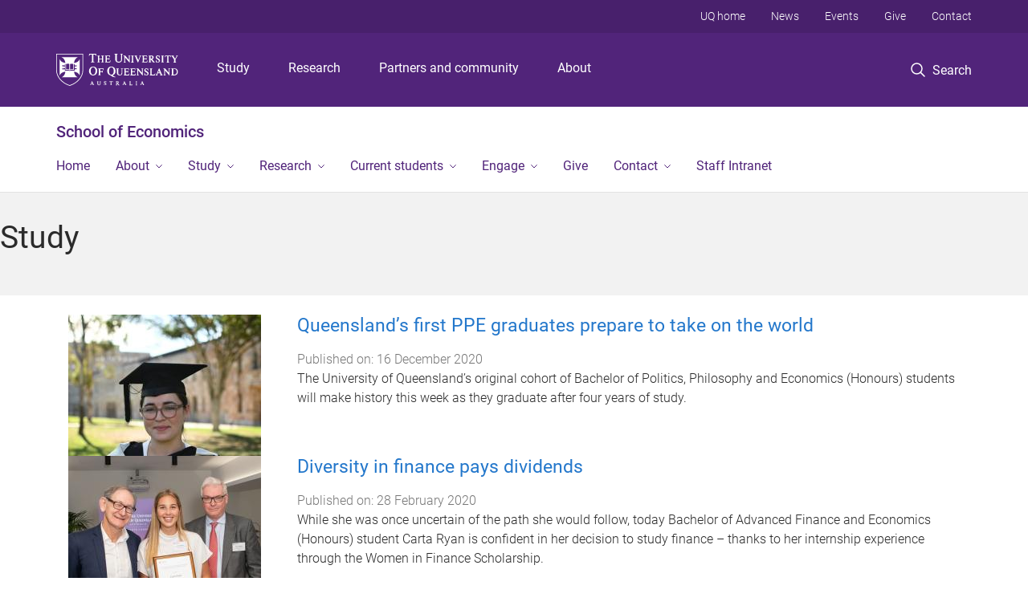

--- FILE ---
content_type: text/html; charset=utf-8
request_url: https://economics.uq.edu.au/organisation/topic/study
body_size: 11357
content:
<!DOCTYPE html>
<!--[if lt IE 7]> <html class="lt-ie9 lt-ie8 lt-ie7" lang="en" dir="ltr"> <![endif]-->
<!--[if IE 7]> <html class="lte-ie7 lt-ie9 lt-ie8" lang="en" dir="ltr"> <![endif]-->
<!--[if IE 8]> <html class="lte-ie8 lt-ie9" lang="en" dir="ltr"> <![endif]-->
<!--[if lte IE 9]> <html class="lte-ie9" lang="en" dir="ltr"> <![endif]-->
<!--[if gt IE 9]><!--> <html xmlns="http://www.w3.org/1999/xhtml" lang="en" dir="ltr"> <!--<![endif]-->
<head>
  <meta http-equiv="Content-Type" content="text/html; charset=utf-8" />
<link rel="alternate" type="application/rss+xml" title="RSS - Study" href="https://economics.uq.edu.au/taxonomy/term/23/feed" />
<link rel="shortcut icon" href="https://economics.uq.edu.au/sites/all/themes/custom/uq_standard/favicon.ico" type="image/vnd.microsoft.icon" />
<meta name="viewport" content="width=device-width,initial-scale=1" />
<link rel="apple-touch-icon" href="https://static.uq.net.au/v4/logos/corporate/uq-apple-touch-icon.png" type="image/png" />
<meta name="generator" content="Drupal 7 (https://www.drupal.org)" />
<link rel="canonical" href="https://economics.uq.edu.au/organisation/topic/study" />
<link rel="shortlink" href="https://economics.uq.edu.au/taxonomy/term/23" />
<meta property="og:title" content="Study" />
<meta name="msvalidate.01" content="1D347AB66A45715B5302E84A9FACA1F6" />
  <title>Study - School of Economics - University of Queensland</title>
  <style type="text/css" media="all">
@import url("https://economics.uq.edu.au/sites/all/modules/contrib/field_hidden/field_hidden.css?t0lx1d");
@import url("https://economics.uq.edu.au/sites/all/modules/custom/uq_components/core/uq_snippets/uq_snippets.css?t0lx1d");
@import url("https://economics.uq.edu.au/modules/user/user.css?t0lx1d");
@import url("https://economics.uq.edu.au/sites/all/modules/contrib/video_filter/video_filter.css?t0lx1d");
@import url("https://economics.uq.edu.au/sites/all/modules/custom/uq_components/components/uq_panel_feature/css/style.css?t0lx1d");
@import url("https://economics.uq.edu.au/sites/all/modules/contrib/ckeditor_image2/ckeditor_image2.theme.css?t0lx1d");
</style>
<style type="text/css" media="all">
@import url("https://economics.uq.edu.au/sites/all/modules/contrib/panels/css/panels.css?t0lx1d");
@import url("https://economics.uq.edu.au/sites/all/modules/contrib/taxonomy_access/taxonomy_access.css?t0lx1d");
@import url("https://economics.uq.edu.au/modules/taxonomy/taxonomy.css?t0lx1d");
</style>
<link type="text/css" rel="stylesheet" href="https://static.uq.net.au/v6/fonts/Roboto/roboto.css" media="all" />
<link type="text/css" rel="stylesheet" href="https://static.uq.net.au/latest/css/uqds_uq-standard.css?t0lx1d" media="all" />
<style type="text/css" media="all">
@import url("https://economics.uq.edu.au/sites/all/themes/custom/uq_standard/css/styles.css?t0lx1d");
</style>
<style type="text/css" media="print">
@import url("https://economics.uq.edu.au/sites/all/themes/custom/uq_standard/css/print.css?t0lx1d");
</style>
  <!--[if lt IE 9]>
  <script src="/sites/all/themes/custom/uq_standard/bower_components/html5shiv/dist/html5shiv.min.js"></script>
  <script src="/sites/all/themes/custom/uq_standard/bower_components/respond/dest/respond.min.js"></script>
  <![endif]-->
  <script type="text/javascript">
<!--//--><![CDATA[//><!--
(function(i,s,o,g,r,a,m){i["GoogleAnalyticsObject"]=r;i[r]=i[r]||function(){(i[r].q=i[r].q||[]).push(arguments)},i[r].l=1*new Date();a=s.createElement(o),m=s.getElementsByTagName(o)[0];a.async=1;a.src=g;m.parentNode.insertBefore(a,m)})(window,document,"script","https://www.google-analytics.com/analytics.js","ga");ga("create", "UA-1590516-1", {"cookieDomain":"auto"});ga("require", "linkid", "linkid.js");ga("set", "anonymizeIp", true);ga("send", "pageview");
//--><!]]>
</script>
</head>
<body class="html not-front not-logged-in no-sidebars page-taxonomy page-taxonomy-term page-taxonomy-term- page-taxonomy-term-23" >
  <div class="skip-link">
    <a href="#main-menu" tabindex="1" class="skip-link__link element-invisible element-focusable">Skip to menu</a>
    <a href="#main-content" class="skip-link__link element-invisible element-focusable">Skip to content</a>
    <a href="#site-footer" class="skip-link__link element-invisible element-focusable">Skip to footer</a>
  </div>
    <div class="region region-page-top">
    <noscript aria-hidden="true"><iframe src="https://www.googletagmanager.com/ns.html?id=GTM-NC7M38Q"
 height="0" width="0" style="display:none;visibility:hidden"></iframe></noscript>
  </div>
  
  

<header class="uq-header" data-gtm-category="Header">
  <div class="uq-header__container">
    <div class="uq-header__menu-toggle">
      <button type="button" class="nav-primary__toggle nav-primary__menu-toggle slide-menu__control"
        data-target="global-mobile-nav" data-action="toggle">Menu
      </button>
    </div>
    <div class="uq-header__logo">
      <a class="logo--large" href="https://www.uq.edu.au/">
        <img alt="The University of Queensland"
          src="https://static.uq.net.au/v11/logos/corporate/uq-logo--reversed.svg">
      </a>
    </div>
    <div class="uq-header__nav-primary" data-gtm-category="Primary header">
      <nav class="uq-header__nav-primary-container" aria-label="primary navigation">
        <ul class="uq-header__nav-primary-list">
                    <li class="uq-header__nav-primary-item"><a
              class="uq-header__nav-primary-link"
              href="https://study.uq.edu.au/"
              data-gtm-label="Study">Study</a>
            
          </li>
                    <li class="uq-header__nav-primary-item"><a
              class="uq-header__nav-primary-link"
              href="https://research.uq.edu.au/"
              data-gtm-label="Research">Research</a>
            
          </li>
                    <li class="uq-header__nav-primary-item"><a
              class="uq-header__nav-primary-link"
              href="https://partners-community.uq.edu.au"
              data-gtm-label="Partners and community">Partners and community</a>
            
          </li>
                    <li class="uq-header__nav-primary-item"><a
              class="uq-header__nav-primary-link"
              href="https://about.uq.edu.au/"
              data-gtm-label="About">About</a>
            
          </li>
                  </ul>
      </nav>
    </div>
    <div class="uq-header__search-toggle" data-gtm-category="Search">
      <button class="nav-primary__toggle nav-primary__search-toggle" data-gtm-action="Toggle">
        <div class="search-toggle__label">Search</div>
      </button>
    </div>
  </div>

  <!-- Mobile only navigation -->
  <nav class="slide-menu global-mobile-nav" id="global-mobile-nav" aria-label="primary navigation mobile">
    <div class="uq-site-header__title-container">
      <div class="uq-site-header__title-container__left">
        <a href="/" class="uq-site-header__title">School of Economics</a>
      </div>
    </div>
    <ul>
      <!-- site specific navigation -->
              <li data-gtm-category="Main navigation">
          <a href="/" class="slide-menu__control"
            data-gtm-category="UQ Header"
            data-gtm-label="Home"
            aria-haspopup="true"
            aria-expanded="false"
            >
            Home          </a>
                    </li>
              <li data-gtm-category="Main navigation">
          <a href="/about" class="slide-menu__control"
            data-gtm-category="UQ Header"
            data-gtm-label="About"
            aria-haspopup="true"
            aria-expanded="false"
            >
            About          </a>
                          <ul>
                                                <li class='first__overview'>
                  <a href="/about" class="global-mobile-nav__audience-link slide-menu__control"
                      data-gtm-category="UQ Header"
                      data-gtm-label="About"
                      >
                      About                    </a>
                  </li>
                                                                              <li>
                        <a
                          href="/about/advisory-board"
                          data-gtm-label="UQ School of Economics Advisory Board > UQ School of Economics Advisory Board"
                        >
                          UQ School of Economics Advisory Board                        </a>
                      </li>
                                                                              <li>
                        <a
                          href="/our-people"
                          data-gtm-label="Our people > Our people"
                        >
                          Our people                        </a>
                      </li>
                                                                              <li>
                        <a
                          href="/about/news"
                          data-gtm-label="News > News"
                        >
                          News                        </a>
                      </li>
                                                                              <li>
                        <a
                          href="/about/events"
                          data-gtm-label="Events > Events"
                        >
                          Events                        </a>
                      </li>
                                                                              <li>
                        <a
                          href="/about/seminars"
                          data-gtm-label="Seminars > Seminars"
                        >
                          Seminars                        </a>
                      </li>
                                                                              <li>
                        <a
                          href="/about/visiting"
                          data-gtm-label="Visiting > Visiting"
                        >
                          Visiting                        </a>
                      </li>
                                                                              <li>
                        <a
                          href="/about/awards-and-achievements"
                          data-gtm-label="Awards and achievements > Awards and achievements"
                        >
                          Awards and achievements                        </a>
                      </li>
                                                                                                                          </ul>
                    </li>
              <li data-gtm-category="Main navigation">
          <a href="/study" class="slide-menu__control"
            data-gtm-category="UQ Header"
            data-gtm-label="Study"
            aria-haspopup="true"
            aria-expanded="false"
            >
            Study          </a>
                          <ul>
                                                <li class='first__overview'>
                  <a href="/study" class="global-mobile-nav__audience-link slide-menu__control"
                      data-gtm-category="UQ Header"
                      data-gtm-label="Study"
                      >
                      Study                    </a>
                  </li>
                                                                              <li>
                        <a
                          href="/study/undergraduate-programs"
                          data-gtm-label="Undergraduate > Undergraduate"
                        >
                          Undergraduate                        </a>
                      </li>
                                                                              <li>
                        <a
                          href="/study/honours-program-0"
                          data-gtm-label="Honours > Honours"
                        >
                          Honours                        </a>
                      </li>
                                                                              <li>
                        <a
                          href="/study/postgraduate"
                          data-gtm-label="Postgraduate guide > Postgraduate guide"
                        >
                          Postgraduate guide                        </a>
                      </li>
                                                                              <li>
                        <a
                          href="/study/phd"
                          data-gtm-label="PhDs and research master's degrees > PhDs and research master's degrees"
                        >
                          PhDs and research master's degrees                        </a>
                      </li>
                                                                              <li>
                        <a
                          href="/study/economics-scholarships-prizes"
                          data-gtm-label="Scholarships and prizes > Scholarships and prizes"
                        >
                          Scholarships and prizes                        </a>
                      </li>
                                                                              <li>
                        <a
                          href="/study/indigenous"
                          data-gtm-label="For Indigenous students > For Indigenous students"
                        >
                          For Indigenous students                        </a>
                      </li>
                                                                              <li>
                        <a
                          href="/study/school"
                          data-gtm-label="For high school students > For high school students"
                        >
                          For high school students                        </a>
                      </li>
                                                                                                                          </ul>
                    </li>
              <li data-gtm-category="Main navigation">
          <a href="/research" class="slide-menu__control"
            data-gtm-category="UQ Header"
            data-gtm-label="Research"
            aria-haspopup="true"
            aria-expanded="false"
            >
            Research          </a>
                          <ul>
                                                <li class='first__overview'>
                  <a href="/research" class="global-mobile-nav__audience-link slide-menu__control"
                      data-gtm-category="UQ Header"
                      data-gtm-label="Research"
                      >
                      Research                    </a>
                  </li>
                                                                              <li>
                        <a
                          href="/research"
                          data-gtm-label="Our research > Our research"
                        >
                          Our research                        </a>
                      </li>
                                                                              <li>
                        <a
                          href="https://economics.uq.edu.au/research/profile"
                          data-gtm-label="Research impact > Research impact"
                        >
                          Research impact                        </a>
                      </li>
                                                                              <li>
                        <a
                          href="/research/research-centres-and-groups"
                          data-gtm-label="Research centres and groups > Research centres and groups"
                        >
                          Research centres and groups                        </a>
                      </li>
                                                                              <li>
                        <a
                          href="/research/working-papers"
                          data-gtm-label="Working papers > Working papers"
                        >
                          Working papers                        </a>
                      </li>
                                                                              <li>
                        <a
                          href="/research/visiting-researchers"
                          data-gtm-label="Visiting researchers > Visiting researchers"
                        >
                          Visiting researchers                        </a>
                      </li>
                                                                              <li>
                        <a
                          href="https://edirc.repec.org/data/decuqau.html?"
                          data-gtm-label="UQ Economics at RePEc > UQ Economics at RePEc"
                        >
                          UQ Economics at RePEc                        </a>
                      </li>
                                                                                                                          </ul>
                    </li>
              <li data-gtm-category="Main navigation">
          <a href="/current-students" class="slide-menu__control"
            data-gtm-category="UQ Header"
            data-gtm-label="Current students"
            aria-haspopup="true"
            aria-expanded="false"
            >
            Current students          </a>
                          <ul>
                                                <li class='first__overview'>
                  <a href="/current-students" class="global-mobile-nav__audience-link slide-menu__control"
                      data-gtm-category="UQ Header"
                      data-gtm-label="Current students"
                      >
                      Current students                    </a>
                  </li>
                                                                              <li>
                        <a
                          href="https://economics.uq.edu.au/current-students/e-corner"
                          data-gtm-label="eCorner > eCorner"
                        >
                          eCorner                        </a>
                      </li>
                                                                              <li>
                        <a
                          href="/current-students/school-policies"
                          data-gtm-label="School policies > School policies"
                        >
                          School policies                        </a>
                      </li>
                                                                              <li>
                        <a
                          href="/program-plans"
                          data-gtm-label="Program Plans > Program Plans"
                        >
                          Program Plans                        </a>
                      </li>
                                                                              <li>
                        <a
                          href="https://economics.uq.edu.au/current-students/student-support"
                          data-gtm-label="Student support > Student support"
                        >
                          Student support                        </a>
                      </li>
                                                                              <li>
                        <a
                          href="https://economics.uq.edu.au/current-students/societies"
                          data-gtm-label="Student societies > Student societies"
                        >
                          Student societies                        </a>
                      </li>
                                                                              <li>
                        <a
                          href="/sslc"
                          data-gtm-label="Student-Staff Liaison Committee > Student-Staff Liaison Committee"
                        >
                          Student-Staff Liaison Committee                        </a>
                      </li>
                                                                              <li>
                        <a
                          href="/current-students/borderless"
                          data-gtm-label="Borderless > Borderless"
                        >
                          Borderless                        </a>
                      </li>
                                                                                                                          </ul>
                    </li>
              <li data-gtm-category="Main navigation">
          <a href="/engage" class="slide-menu__control"
            data-gtm-category="UQ Header"
            data-gtm-label="Engage"
            aria-haspopup="true"
            aria-expanded="false"
            >
            Engage          </a>
                          <ul>
                                                <li class='first__overview'>
                  <a href="/engage" class="global-mobile-nav__audience-link slide-menu__control"
                      data-gtm-category="UQ Header"
                      data-gtm-label="Engage"
                      >
                      Engage                    </a>
                  </li>
                                                                              <li>
                        <a
                          href="/engage/industry-partnerships"
                          data-gtm-label="Industry partnerships > Industry partnerships"
                        >
                          Industry partnerships                        </a>
                      </li>
                                                                              <li>
                        <a
                          href="/engage/high-schools"
                          data-gtm-label="High schools > High schools"
                        >
                          High schools                        </a>
                      </li>
                                                                              <li>
                        <a
                          href="/engage/indigenous"
                          data-gtm-label="Empowering Indigenous Economists > Empowering Indigenous Economists"
                        >
                          Empowering Indigenous Economists                        </a>
                      </li>
                                                                                                                          </ul>
                    </li>
              <li data-gtm-category="Main navigation">
          <a href="https://bel.uq.edu.au/engage/giving/economics" class="slide-menu__control"
            data-gtm-category="UQ Header"
            data-gtm-label="Give"
            aria-haspopup="true"
            aria-expanded="false"
            >
            Give          </a>
                    </li>
              <li data-gtm-category="Main navigation">
          <a href="/contact" class="slide-menu__control"
            data-gtm-category="UQ Header"
            data-gtm-label="Contact"
            aria-haspopup="true"
            aria-expanded="false"
            >
            Contact          </a>
                          <ul>
                                                <li class='first__overview'>
                  <a href="/contact" class="global-mobile-nav__audience-link slide-menu__control"
                      data-gtm-category="UQ Header"
                      data-gtm-label="Contact"
                      >
                      Contact                    </a>
                  </li>
                                                                              <li>
                        <a
                          href="/staff-directory"
                          data-gtm-label="Staff directory > Staff directory"
                        >
                          Staff directory                        </a>
                      </li>
                                                                                                                          </ul>
                    </li>
              <li data-gtm-category="Main navigation">
          <a href="https://economics.uq.edu.au/intranet" class="slide-menu__control"
            data-gtm-category="UQ Header"
            data-gtm-label="Staff Intranet"
            aria-haspopup="true"
            aria-expanded="false"
            >
            Staff Intranet          </a>
                    </li>
            <!-- END : site specific navigation -->
            <li class="uq-header__newglobal-nav-item" data-gtm-category="Primary header">
        <a class="uq-header__newglobal-nav-link slide-menu__control"
          href="https://study.uq.edu.au/">Study</a>
              </li>
            <li class="uq-header__newglobal-nav-item" data-gtm-category="Primary header">
        <a class="uq-header__newglobal-nav-link slide-menu__control"
          href="https://research.uq.edu.au/">Research</a>
              </li>
            <li class="uq-header__newglobal-nav-item" data-gtm-category="Primary header">
        <a class="uq-header__newglobal-nav-link slide-menu__control"
          href="https://partners-community.uq.edu.au">Partners and community</a>
              </li>
            <li class="uq-header__newglobal-nav-item" data-gtm-category="Primary header">
        <a class="uq-header__newglobal-nav-link slide-menu__control"
          href="https://about.uq.edu.au/">About</a>
              </li>
                  <li class="uq-header__nav-secondary-item" data-gtm-category="Secondary header">
        <a class="uq-header__nav-secondary-link" href="https://www.uq.edu.au/">UQ home</a>
      </li>
            <li class="uq-header__nav-secondary-item" data-gtm-category="Secondary header">
        <a class="uq-header__nav-secondary-link" href="https://www.uq.edu.au/news/">News</a>
      </li>
            <li class="uq-header__nav-secondary-item" data-gtm-category="Secondary header">
        <a class="uq-header__nav-secondary-link" href="https://www.uq.edu.au/uq-events">Events</a>
      </li>
            <li class="uq-header__nav-secondary-item" data-gtm-category="Secondary header">
        <a class="uq-header__nav-secondary-link" href="https://alumni.uq.edu.au/giving/">Give</a>
      </li>
            <li class="uq-header__nav-secondary-item" data-gtm-category="Secondary header">
        <a class="uq-header__nav-secondary-link" href="https://contacts.uq.edu.au/">Contact</a>
      </li>
          </ul>
  </nav>
  <div class="uq-header__search" data-gtm-category="Search">
    <div class="uq-header__search-container">
      <form action="https://search.uq.edu.au/" method="get" data-gtm-action="Text search" data-gtm-form-action="">
        <fieldset>
          <div class="uq-header__search-query">
            <label for="edit-q" class="visually-hidden uq-header__search-query-label">Search term</label>
            <input type="text" id="edit-q" name="q" value="" maxlength="128" placeholder="Search by keyword" class="uq-header__search-query-input" data-gtm-trigger="change" data-gtm-form-search="">
            <span class="uq-header__search-query-button">
              <input type="submit" name="op" value="Search" class="uq-header__search-query-submit" data-gtm-trigger="click">
            </span>

                        <input type="hidden" value="https://economics.uq.edu.au" name="as_sitesearch" id="edit-as_sitesearch-on">
          </div>
        </fieldset>
      </form>
    </div>
  </div>
  <div class="uq-header__nav-secondary">
    <nav class="uq-header__nav-secondary-container">
      <ul class="uq-header__nav-secondary-list">
                <li class="uq-header__nav-secondary-item">
          <a
            href="https://www.uq.edu.au/"
            class="uq-header__nav-secondary-link"
            data-gtm-category="Secondary header"
            data-gtm-label="UQ home"
          >
            UQ home          </a>
        </li>
                <li class="uq-header__nav-secondary-item">
          <a
            href="https://www.uq.edu.au/news/"
            class="uq-header__nav-secondary-link"
            data-gtm-category="Secondary header"
            data-gtm-label="News"
          >
            News          </a>
        </li>
                <li class="uq-header__nav-secondary-item">
          <a
            href="https://www.uq.edu.au/uq-events"
            class="uq-header__nav-secondary-link"
            data-gtm-category="Secondary header"
            data-gtm-label="Events"
          >
            Events          </a>
        </li>
                <li class="uq-header__nav-secondary-item">
          <a
            href="https://alumni.uq.edu.au/giving/"
            class="uq-header__nav-secondary-link"
            data-gtm-category="Secondary header"
            data-gtm-label="Give"
          >
            Give          </a>
        </li>
                <li class="uq-header__nav-secondary-item">
          <a
            href="https://contacts.uq.edu.au/"
            class="uq-header__nav-secondary-link"
            data-gtm-category="Secondary header"
            data-gtm-label="Contact"
          >
            Contact          </a>
        </li>
              </ul>
    </nav>
  </div>
</header>

  <div class="uq-site-header">
  <div class="uq-site-header__title-container">
    <div class="uq-site-header__title-container__left">
      <a href="/" class="uq-site-header__title">School of Economics</a>
    </div>
    <div class="uq-site-header__title-container__right">
      <button class="uq-site-header__navigation-toggle jsNavToggle" data-gtm-action="Toggle">Menu</button>
    </div>
  </div>
  <div class="uq-site-header__navigation-container">
    <nav class="uq-site-header__navigation" aria-label="Site navigation" id="jsNav">
      <ul class="uq-site-header__navigation__list uq-site-header__navigation__list--level-1">
                <li class="uq-site-header__navigation__list-item
                            ">
          <a href="/" aria-haspopup="true" aria-expanded="false"
            class="uq-site-header__navigation__list-link">
            Home          </a>
                  </li>
                <li class="uq-site-header__navigation__list-item
              uq-site-header__navigation__list-item--has-subnav              ">
          <a href="/about" aria-haspopup="true" aria-expanded="false"
            class="uq-site-header__navigation__list-link">
            About          </a>
                    <button class="uq-site-header__navigation__sub-toggle" data-gtm-action="Toggle"><span
              class="visually-hidden">Show About sub-navigation</span></button>
          <ul class="uq-site-header__navigation__list uq-site-header__navigation__list--level-2"
            aria-label="Study sub-navigation">
                                          <li class="uq-site-header__navigation__list-item">
                  <a href="/about/advisory-board">
                    UQ School of Economics Advisory Board                  </a>
                </li>
                                                        <li class="uq-site-header__navigation__list-item">
                  <a href="/our-people">
                    Our people                  </a>
                </li>
                                                        <li class="uq-site-header__navigation__list-item">
                  <a href="/about/news">
                    News                  </a>
                </li>
                                                        <li class="uq-site-header__navigation__list-item">
                  <a href="/about/events">
                    Events                  </a>
                </li>
                                                        <li class="uq-site-header__navigation__list-item">
                  <a href="/about/seminars">
                    Seminars                  </a>
                </li>
                                                        <li class="uq-site-header__navigation__list-item">
                  <a href="/about/visiting">
                    Visiting                  </a>
                </li>
                                                        <li class="uq-site-header__navigation__list-item">
                  <a href="/about/awards-and-achievements">
                    Awards and achievements                  </a>
                </li>
                                                                                        </ul>
                  </li>
                <li class="uq-site-header__navigation__list-item
              uq-site-header__navigation__list-item--has-subnav              ">
          <a href="/study" aria-haspopup="true" aria-expanded="false"
            class="uq-site-header__navigation__list-link">
            Study          </a>
                    <button class="uq-site-header__navigation__sub-toggle" data-gtm-action="Toggle"><span
              class="visually-hidden">Show Study sub-navigation</span></button>
          <ul class="uq-site-header__navigation__list uq-site-header__navigation__list--level-2"
            aria-label="Study sub-navigation">
                                          <li class="uq-site-header__navigation__list-item">
                  <a href="/study/undergraduate-programs">
                    Undergraduate                  </a>
                </li>
                                                        <li class="uq-site-header__navigation__list-item">
                  <a href="/study/honours-program-0">
                    Honours                  </a>
                </li>
                                                        <li class="uq-site-header__navigation__list-item">
                  <a href="/study/postgraduate">
                    Postgraduate guide                  </a>
                </li>
                                                        <li class="uq-site-header__navigation__list-item">
                  <a href="/study/phd">
                    PhDs and research master's degrees                  </a>
                </li>
                                                        <li class="uq-site-header__navigation__list-item">
                  <a href="/study/economics-scholarships-prizes">
                    Scholarships and prizes                  </a>
                </li>
                                                        <li class="uq-site-header__navigation__list-item">
                  <a href="/study/indigenous">
                    For Indigenous students                  </a>
                </li>
                                                        <li class="uq-site-header__navigation__list-item">
                  <a href="/study/school">
                    For high school students                  </a>
                </li>
                                                                                        </ul>
                  </li>
                <li class="uq-site-header__navigation__list-item
              uq-site-header__navigation__list-item--has-subnav              ">
          <a href="/research" aria-haspopup="true" aria-expanded="false"
            class="uq-site-header__navigation__list-link">
            Research          </a>
                    <button class="uq-site-header__navigation__sub-toggle" data-gtm-action="Toggle"><span
              class="visually-hidden">Show Research sub-navigation</span></button>
          <ul class="uq-site-header__navigation__list uq-site-header__navigation__list--level-2"
            aria-label="Study sub-navigation">
                                          <li class="uq-site-header__navigation__list-item">
                  <a href="/research">
                    Our research                  </a>
                </li>
                                                        <li class="uq-site-header__navigation__list-item">
                  <a href="https://economics.uq.edu.au/research/profile">
                    Research impact                  </a>
                </li>
                                                        <li class="uq-site-header__navigation__list-item">
                  <a href="/research/research-centres-and-groups">
                    Research centres and groups                  </a>
                </li>
                                                        <li class="uq-site-header__navigation__list-item">
                  <a href="/research/working-papers">
                    Working papers                  </a>
                </li>
                                                        <li class="uq-site-header__navigation__list-item">
                  <a href="/research/visiting-researchers">
                    Visiting researchers                  </a>
                </li>
                                                        <li class="uq-site-header__navigation__list-item">
                  <a href="https://edirc.repec.org/data/decuqau.html?">
                    UQ Economics at RePEc                  </a>
                </li>
                                                                                        </ul>
                  </li>
                <li class="uq-site-header__navigation__list-item
              uq-site-header__navigation__list-item--has-subnav              ">
          <a href="/current-students" aria-haspopup="true" aria-expanded="false"
            class="uq-site-header__navigation__list-link">
            Current students          </a>
                    <button class="uq-site-header__navigation__sub-toggle" data-gtm-action="Toggle"><span
              class="visually-hidden">Show Current students sub-navigation</span></button>
          <ul class="uq-site-header__navigation__list uq-site-header__navigation__list--level-2"
            aria-label="Study sub-navigation">
                                          <li class="uq-site-header__navigation__list-item">
                  <a href="https://economics.uq.edu.au/current-students/e-corner">
                    eCorner                  </a>
                </li>
                                                        <li class="uq-site-header__navigation__list-item">
                  <a href="/current-students/school-policies">
                    School policies                  </a>
                </li>
                                                        <li class="uq-site-header__navigation__list-item">
                  <a href="/program-plans">
                    Program Plans                  </a>
                </li>
                                                        <li class="uq-site-header__navigation__list-item">
                  <a href="https://economics.uq.edu.au/current-students/student-support">
                    Student support                  </a>
                </li>
                                                        <li class="uq-site-header__navigation__list-item">
                  <a href="https://economics.uq.edu.au/current-students/societies">
                    Student societies                  </a>
                </li>
                                                        <li class="uq-site-header__navigation__list-item">
                  <a href="/sslc">
                    Student-Staff Liaison Committee                  </a>
                </li>
                                                        <li class="uq-site-header__navigation__list-item">
                  <a href="/current-students/borderless">
                    Borderless                  </a>
                </li>
                                                                                        </ul>
                  </li>
                <li class="uq-site-header__navigation__list-item
              uq-site-header__navigation__list-item--has-subnav              ">
          <a href="/engage" aria-haspopup="true" aria-expanded="false"
            class="uq-site-header__navigation__list-link">
            Engage          </a>
                    <button class="uq-site-header__navigation__sub-toggle" data-gtm-action="Toggle"><span
              class="visually-hidden">Show Engage sub-navigation</span></button>
          <ul class="uq-site-header__navigation__list uq-site-header__navigation__list--level-2"
            aria-label="Study sub-navigation">
                                          <li class="uq-site-header__navigation__list-item">
                  <a href="/engage/industry-partnerships">
                    Industry partnerships                  </a>
                </li>
                                                        <li class="uq-site-header__navigation__list-item">
                  <a href="/engage/high-schools">
                    High schools                  </a>
                </li>
                                                        <li class="uq-site-header__navigation__list-item">
                  <a href="/engage/indigenous">
                    Empowering Indigenous Economists                  </a>
                </li>
                                                                                        </ul>
                  </li>
                <li class="uq-site-header__navigation__list-item
                            ">
          <a href="https://bel.uq.edu.au/engage/giving/economics" aria-haspopup="true" aria-expanded="false"
            class="uq-site-header__navigation__list-link">
            Give          </a>
                  </li>
                <li class="uq-site-header__navigation__list-item
              uq-site-header__navigation__list-item--has-subnav              ">
          <a href="/contact" aria-haspopup="true" aria-expanded="false"
            class="uq-site-header__navigation__list-link">
            Contact          </a>
                    <button class="uq-site-header__navigation__sub-toggle" data-gtm-action="Toggle"><span
              class="visually-hidden">Show Contact sub-navigation</span></button>
          <ul class="uq-site-header__navigation__list uq-site-header__navigation__list--level-2"
            aria-label="Study sub-navigation">
                                          <li class="uq-site-header__navigation__list-item">
                  <a href="/staff-directory">
                    Staff directory                  </a>
                </li>
                                                                                        </ul>
                  </li>
                <li class="uq-site-header__navigation__list-item
                            ">
          <a href="https://economics.uq.edu.au/intranet" aria-haspopup="true" aria-expanded="false"
            class="uq-site-header__navigation__list-link">
            Staff Intranet          </a>
                  </li>
              </ul>
    </nav>
  </div>
</div>

<div class="page">
  
      <div class="page__header">
                    <h1 class="page__title">Study</h1>
          </div>
  
      <div class="page__administration">
                      </div>
    <a id="main-content"></a>
  <div class="page__content clearfix">
      <div class="region region-content">
    <div id="block-system-main" class="block block-system">

    
  <div class="content" class="block__content">
    <div id="taxonomy-term-23" class="taxonomy-term vocabulary-uq-organisation-topic">

  
  <div class="content">
      </div>

</div>
<div class="article--teaser">
  <div class="row small-collapse article__wrapper">
    <div class="article article--has-image">
            <div class="column small-5 medium-3 article__media">
        <div class="article__teaser-image">
          <img src="https://economics.uq.edu.au/sites/default/files/styles/uq_core_small_square/public/ckfinder/images/News/2020/Greer_Clarke_grad_crop.jpg?itok=0oAXgSag" width="240" height="240" alt="PPE (Hons) 2020 graduate Greer Clarke" title="PPE (Hons) 2020 graduate Greer Clarke" />        </div>
      </div>
      <div class="column small-7 medium-9 article__content">
                  <h3 class="article__title">
            <a href="/article/2020/12/queenslands-first-ppe-graduates-prepare-take-world">
              Queensland’s first PPE graduates prepare to take on the world             </a>
          </h3>
                      <div class="article__publish-date">
              Published on: <span class="date-display-single">16 December 2020</span>            </div>
          
                      <div class="article__summary hide-for-small">
              The University of Queensland’s original cohort of Bachelor of Politics, Philosophy and Economics (Honours) students will make history this week as they graduate after four years of study.            </div>
                  </div>
      </div>
    </div>
  </div>
  <div class="article--teaser">
  <div class="row small-collapse article__wrapper">
    <div class="article article--has-image">
            <div class="column small-5 medium-3 article__media">
        <div class="article__teaser-image">
          <img src="https://economics.uq.edu.au/sites/default/files/styles/uq_core_small_square/public/ckfinder/images/News/2020/Carta_donors_crop.jpg?itok=K9qXYV23" width="240" height="240" alt="This is an image of BAFE (Hons) student Carta Ryan with the Women in Finance Scholarship donors" title="This is an image of BAFE (Hons) student Carta Ryan with the Women in Finance Scholarship donors" />        </div>
      </div>
      <div class="column small-7 medium-9 article__content">
                  <h3 class="article__title">
            <a href="/article/2020/02/diversity-finance-pays-dividends">
              Diversity in finance pays dividends            </a>
          </h3>
                      <div class="article__publish-date">
              Published on: <span class="date-display-single">28 February 2020</span>            </div>
          
                      <div class="article__summary hide-for-small">
              While she was once uncertain of the path she would follow, today Bachelor of Advanced Finance and Economics (Honours) student Carta Ryan is confident in her decision to study finance – thanks to her internship experience through the Women in Finance Scholarship.             </div>
                  </div>
      </div>
    </div>
  </div>
  <div class="article--teaser">
  <div class="row small-collapse article__wrapper">
    <div class="article article--has-image">
            <div class="column small-5 medium-3 article__media">
        <div class="article__teaser-image">
          <img src="https://economics.uq.edu.au/sites/default/files/styles/uq_core_small_square/public/ckfinder/images/News/School-of-economics-high-school-competition_UQ.jpg?itok=VpPVz4V9" width="240" height="240" alt="" />        </div>
      </div>
      <div class="column small-7 medium-9 article__content">
                  <h3 class="article__title">
            <a href="/article/2019/11/high-school-students-shine-economics-competition">
              High school students shine in economics competition            </a>
          </h3>
                      <div class="article__publish-date">
              Published on: <span class="date-display-single">30 September 2019</span>            </div>
          
                      <div class="article__summary hide-for-small">
              Ten budding economists from high schools across Queensland have been recognised for their outstanding performance in the UQ and QETA 2019 Student Economics Competition.            </div>
                  </div>
      </div>
    </div>
  </div>
  <div class="article--teaser">
  <div class="row small-collapse article__wrapper">
    <div class="article article--has-image">
            <div class="column small-5 medium-3 article__media">
        <div class="article__teaser-image">
          <img src="https://economics.uq.edu.au/sites/default/files/styles/uq_core_small_square/public/ckfinder/images/News/2019/SOE_former_heads_crop.jpg?itok=dMUl547C" width="240" height="240" alt="Former Heads of the School of Economics" title="Former Heads of the School of Economics" />        </div>
      </div>
      <div class="column small-7 medium-9 article__content">
                  <h3 class="article__title">
            <a href="/article/2019/07/leading-example-ultimate-legacy">
              Leading by example is the ultimate legacy            </a>
          </h3>
                      <div class="article__publish-date">
              Published on: <span class="date-display-single">12 July 2019</span>            </div>
          
                      <div class="article__summary hide-for-small">
              Five former Economics Heads of School have teamed up to give back and help the Archibald Scholarship endowment meet its fundraising milestone.             </div>
                  </div>
      </div>
    </div>
  </div>
    </div>
</div>
  </div>
  </div>
  </div>

  
<footer class="uq-footer" data-gtm-category="Footer">
  <div class="uq-acknowledgement uq-acknowledgement--large">
    <div class="uq-acknowledgement__content">
      <div class="uq-acknowledgement__text">
        UQ acknowledges the Traditional Owners and their custodianship of the lands on which UQ is situated. &mdash; <a href="https://about.uq.edu.au/reconciliation" class="uq-acknowledgement__link">Reconciliation at UQ</a>
      </div>
    </div>
  </div>
  <div class="uq-footer__container">
    <nav class="uq-footer__navigation uq-footer--desktop" aria-label="footer navigation">
      <ul class="uq-footer__navigation-list uq-footer__navigation-level-1">
                <li class="uq-footer__navigation-item">
          <h2 class="uq-footer__navigation-title">Media</h2>
          <ul class="uq-footer__navigation-list uq-footer__navigation-level-2">
                        <li class="uq-footer__navigation-item">
              <a href="https://www.uq.edu.au/news/contacts" class="uq-footer__navigation-link">Media team contacts</a>
            </li>
                        <li class="uq-footer__navigation-item">
              <a href="https://about.uq.edu.au/experts" class="uq-footer__navigation-link">Find a subject matter expert</a>
            </li>
                        <li class="uq-footer__navigation-item">
              <a href="https://www.uq.edu.au/news/" class="uq-footer__navigation-link">UQ news</a>
            </li>
                      </ul>
        </li>
                <li class="uq-footer__navigation-item">
          <h2 class="uq-footer__navigation-title">Working at UQ</h2>
          <ul class="uq-footer__navigation-list uq-footer__navigation-level-2">
                        <li class="uq-footer__navigation-item">
              <a href="https://staff.uq.edu.au" class="uq-footer__navigation-link">Current staff</a>
            </li>
                        <li class="uq-footer__navigation-item">
              <a href="https://about.uq.edu.au/careers" class="uq-footer__navigation-link">Careers at UQ</a>
            </li>
                        <li class="uq-footer__navigation-item">
              <a href="https://about.uq.edu.au/strategic-plan" class="uq-footer__navigation-link">Strategic plan</a>
            </li>
                        <li class="uq-footer__navigation-item">
              <a href="https://staff.uq.edu.au/information-and-services/health-safety-wellbeing" class="uq-footer__navigation-link">Staff support</a>
            </li>
                        <li class="uq-footer__navigation-item">
              <a href="https://staff.uq.edu.au/information-and-services/information-technology/it-support" class="uq-footer__navigation-link">IT support for staff</a>
            </li>
                      </ul>
        </li>
                <li class="uq-footer__navigation-item">
          <h2 class="uq-footer__navigation-title">Current students</h2>
          <ul class="uq-footer__navigation-list uq-footer__navigation-level-2">
                        <li class="uq-footer__navigation-item">
              <a href="https://my.uq.edu.au" class="uq-footer__navigation-link">my.UQ</a>
            </li>
                        <li class="uq-footer__navigation-item">
              <a href="https://programs-courses.uq.edu.au" class="uq-footer__navigation-link">Programs and courses</a>
            </li>
                        <li class="uq-footer__navigation-item">
              <a href="https://about.uq.edu.au/academic-calendar" class="uq-footer__navigation-link">Key dates</a>
            </li>
                        <li class="uq-footer__navigation-item">
              <a href="https://my.uq.edu.au/student-support" class="uq-footer__navigation-link">Student support</a>
            </li>
                        <li class="uq-footer__navigation-item">
              <a href="https://my.uq.edu.au/information-and-services/information-technology/student-it-support" class="uq-footer__navigation-link">IT support for students</a>
            </li>
                      </ul>
        </li>
                <li class="uq-footer__navigation-item">
          <h2 class="uq-footer__navigation-title">Library</h2>
          <ul class="uq-footer__navigation-list uq-footer__navigation-level-2">
                        <li class="uq-footer__navigation-item">
              <a href="https://www.library.uq.edu.au/" class="uq-footer__navigation-link">Library</a>
            </li>
                        <li class="uq-footer__navigation-item">
              <a href="https://web.library.uq.edu.au/study-and-learning-support" class="uq-footer__navigation-link">Study and learning support</a>
            </li>
                        <li class="uq-footer__navigation-item">
              <a href="https://web.library.uq.edu.au/research-and-publish" class="uq-footer__navigation-link">Research and publish</a>
            </li>
                        <li class="uq-footer__navigation-item">
              <a href="https://web.library.uq.edu.au/visit" class="uq-footer__navigation-link">Visit</a>
            </li>
                      </ul>
        </li>
                <li class="uq-footer__navigation-item">
          <h2 class="uq-footer__navigation-title">Contact</h2>
          <ul class="uq-footer__navigation-list uq-footer__navigation-level-2">
                        <li class="uq-footer__navigation-item">
              <a href="https://contacts.uq.edu.au/contacts" class="uq-footer__navigation-link">Contact UQ</a>
            </li>
                        <li class="uq-footer__navigation-item">
              <a href="https://www.uq.edu.au/complaints-appeals/" class="uq-footer__navigation-link">Make a complaint</a>
            </li>
                        <li class="uq-footer__navigation-item">
              <a href="https://about.uq.edu.au/faculties-schools-institutes-centres" class="uq-footer__navigation-link">Faculties, schools, institutes and centres</a>
            </li>
                        <li class="uq-footer__navigation-item">
              <a href="https://organisation.about.uq.edu.au" class="uq-footer__navigation-link">Divisions and departments</a>
            </li>
                        <li class="uq-footer__navigation-item">
              <a href="https://campuses.uq.edu.au/" class="uq-footer__navigation-link">Campuses, maps and transport</a>
            </li>
                      </ul>
        </li>
              </ul>
    </nav>

    <!-- Mobile Footer Navigation-->
    <nav class="uq-footer__navigation uq-footer--mobile" aria-label="footer navigation mobile">
      <ul class="uq-accordion uq-footer__navigation-list uq-footer__navigation-level-1">
                <li class="uq-accordion__item uq-footer__navigation-item">
          <button class="uq-accordion__toggle uq-footer__navigation-toggle" data-gtm-action="Toggle">Media</button>
          <ul class="uq-accordion__content uq-footer__navigation-list uq-footer__navigation-level-2">
                        <li class="uq-footer__navigation-item">
              <a href="https://www.uq.edu.au/news/contacts" class="uq-footer__navigation-link">Media team contacts</a>
            </li>
                        <li class="uq-footer__navigation-item">
              <a href="https://about.uq.edu.au/experts" class="uq-footer__navigation-link">Find a subject matter expert</a>
            </li>
                        <li class="uq-footer__navigation-item">
              <a href="https://www.uq.edu.au/news/" class="uq-footer__navigation-link">UQ news</a>
            </li>
                      </ul>
        </li>
                <li class="uq-accordion__item uq-footer__navigation-item">
          <button class="uq-accordion__toggle uq-footer__navigation-toggle" data-gtm-action="Toggle">Working at UQ</button>
          <ul class="uq-accordion__content uq-footer__navigation-list uq-footer__navigation-level-2">
                        <li class="uq-footer__navigation-item">
              <a href="https://staff.uq.edu.au" class="uq-footer__navigation-link">Current staff</a>
            </li>
                        <li class="uq-footer__navigation-item">
              <a href="https://about.uq.edu.au/careers" class="uq-footer__navigation-link">Careers at UQ</a>
            </li>
                        <li class="uq-footer__navigation-item">
              <a href="https://about.uq.edu.au/strategic-plan" class="uq-footer__navigation-link">Strategic plan</a>
            </li>
                        <li class="uq-footer__navigation-item">
              <a href="https://staff.uq.edu.au/information-and-services/health-safety-wellbeing" class="uq-footer__navigation-link">Staff support</a>
            </li>
                        <li class="uq-footer__navigation-item">
              <a href="https://staff.uq.edu.au/information-and-services/information-technology/it-support" class="uq-footer__navigation-link">IT support for staff</a>
            </li>
                      </ul>
        </li>
                <li class="uq-accordion__item uq-footer__navigation-item">
          <button class="uq-accordion__toggle uq-footer__navigation-toggle" data-gtm-action="Toggle">Current students</button>
          <ul class="uq-accordion__content uq-footer__navigation-list uq-footer__navigation-level-2">
                        <li class="uq-footer__navigation-item">
              <a href="https://my.uq.edu.au" class="uq-footer__navigation-link">my.UQ</a>
            </li>
                        <li class="uq-footer__navigation-item">
              <a href="https://programs-courses.uq.edu.au" class="uq-footer__navigation-link">Programs and courses</a>
            </li>
                        <li class="uq-footer__navigation-item">
              <a href="https://about.uq.edu.au/academic-calendar" class="uq-footer__navigation-link">Key dates</a>
            </li>
                        <li class="uq-footer__navigation-item">
              <a href="https://my.uq.edu.au/student-support" class="uq-footer__navigation-link">Student support</a>
            </li>
                        <li class="uq-footer__navigation-item">
              <a href="https://my.uq.edu.au/information-and-services/information-technology/student-it-support" class="uq-footer__navigation-link">IT support for students</a>
            </li>
                      </ul>
        </li>
                <li class="uq-accordion__item uq-footer__navigation-item">
          <button class="uq-accordion__toggle uq-footer__navigation-toggle" data-gtm-action="Toggle">Library</button>
          <ul class="uq-accordion__content uq-footer__navigation-list uq-footer__navigation-level-2">
                        <li class="uq-footer__navigation-item">
              <a href="https://www.library.uq.edu.au/" class="uq-footer__navigation-link">Library</a>
            </li>
                        <li class="uq-footer__navigation-item">
              <a href="https://web.library.uq.edu.au/study-and-learning-support" class="uq-footer__navigation-link">Study and learning support</a>
            </li>
                        <li class="uq-footer__navigation-item">
              <a href="https://web.library.uq.edu.au/research-and-publish" class="uq-footer__navigation-link">Research and publish</a>
            </li>
                        <li class="uq-footer__navigation-item">
              <a href="https://web.library.uq.edu.au/visit" class="uq-footer__navigation-link">Visit</a>
            </li>
                      </ul>
        </li>
                <li class="uq-accordion__item uq-footer__navigation-item">
          <button class="uq-accordion__toggle uq-footer__navigation-toggle" data-gtm-action="Toggle">Contact</button>
          <ul class="uq-accordion__content uq-footer__navigation-list uq-footer__navigation-level-2">
                        <li class="uq-footer__navigation-item">
              <a href="https://contacts.uq.edu.au/contacts" class="uq-footer__navigation-link">Contact UQ</a>
            </li>
                        <li class="uq-footer__navigation-item">
              <a href="https://www.uq.edu.au/complaints-appeals/" class="uq-footer__navigation-link">Make a complaint</a>
            </li>
                        <li class="uq-footer__navigation-item">
              <a href="https://about.uq.edu.au/faculties-schools-institutes-centres" class="uq-footer__navigation-link">Faculties, schools, institutes and centres</a>
            </li>
                        <li class="uq-footer__navigation-item">
              <a href="https://organisation.about.uq.edu.au" class="uq-footer__navigation-link">Divisions and departments</a>
            </li>
                        <li class="uq-footer__navigation-item">
              <a href="https://campuses.uq.edu.au/" class="uq-footer__navigation-link">Campuses, maps and transport</a>
            </li>
                      </ul>
        </li>
              </ul>
    </nav>
    <!-- Footer contact details -->
    <div class="uq-footer__contact">
      <nav class="uq-footer__contact-item" aria-label="Social Media" data-gtm-category="Social share link">
        <ul class="uq-footer__footer-list uq-footer__contact-social" >
          <li class="uq-footer__footer-item"><a href="https://www.facebook.com/uniofqld"
                                                class="uq-footer__meta-icons--facebook uq-footer__meta-icons"
                                                data-gtm-label="Facebook" aria-label="Facebook"></a></li>
          <li class="uq-footer__footer-item"><a href="https://www.linkedin.com/school/university-of-queensland"
                                                class="uq-footer__meta-icons--linkedin uq-footer__meta-icons"
                                                data-gtm-label="Linkedin" aria-label="Linkedin"></a></li>
                                                <li class="uq-footer__footer-item"><a href="https://x.com/uq_news" class="uq-footer__meta-icons--twitter uq-footer__meta-icons" aria-label="Follow us on X" data-gtm-label="Follow us on X"></a></li>
          <li class="uq-footer__footer-item"><a href="https://www.youtube.com/user/universityqueensland"
                                                class="uq-footer__meta-icons--youtube uq-footer__meta-icons"
                                                data-gtm-label="Youtube" aria-label="Youtube"></a></li>
          <li class="uq-footer__footer-item"><a href="https://instagram.com/uniofqld"
                                                class="uq-footer__meta-icons--instagram uq-footer__meta-icons"
                                                data-gtm-label="Instagram" aria-label="Instagram"></a></li>
          <li class="uq-footer__footer-item"><a href="https://www.tiktok.com/@uniofqld"
                                                class="uq-footer__meta-icons--tiktok uq-footer__meta-icons"
                                                data-gtm-label="TikTok" aria-label="TikTok"></a></li>
        </ul>
      </nav>
      <div class="uq-footer__contact-item uq-footer__contact-login">
                <a href="/saml_login?destination=taxonomy/term/23" class="uq-footer__link" rel="nofollow">Web login</a>      </div>

    </div>
    <nav class="uq-footer__meta" aria-label="Business meta">
      <ul class="uq-footer__footer-list">
        <li class="uq-footer__footer-item">&copy; The University of Queensland</li>
        <li class="uq-footer__footer-item"><abbr title="Australian Business Number">ABN</abbr>: 63 942 912 684</li>
        <li class="uq-footer__footer-item"><abbr title="Commonwealth Register of Institutions and Courses for Overseas Students">CRICOS</abbr>: <a class="uq-footer__link" href="https://www.uq.edu.au/about/cricos-link" rel="external" data-gtm-label="CRICOS 00025B">00025B</a></li>
        <li class="uq-footer__footer-item"><abbr title="Tertiary Education Quality and Standards Agency">TEQSA</abbr>: <a class="uq-footer__link" href="https://www.teqsa.gov.au/national-register/provider/university-queensland" rel="external" data-gtm-label="TEQSA PRV12080">PRV12080</a></li>
      </ul>
    </nav>
    <nav class="uq-footer__footer" aria-label="Terms and conditions">
      <ul class="uq-footer__footer-list">
        <li class="uq-footer__footer-item">
          <a href="https://www.uq.edu.au/legal/copyright-privacy-disclaimer/" class="uq-footer__link">Copyright, privacy and disclaimer</a>
        </li>
        <li class="uq-footer__footer-item">
          <a href="https://uq.edu.au/accessibility/" class="uq-footer__link">Accessibility</a>
        </li>
        <li class="uq-footer__footer-item">
          <a href="https://www.uq.edu.au/rti/" class="uq-footer__link">Right to information</a>
        </li>
        <li class="uq-footer__footer-menu__item">
          <a href="https://my.uq.edu.au/feedback?r=https://economics.uq.edu.au/organisation/topic/study" class="uq-footer__link">Feedback</a>
        </li>
      </ul>
    </nav>
  </div>
</footer>  <script type="text/javascript">
<!--//--><![CDATA[//><!--
(function(w,d,s,l,i){

  w[l]=w[l]||[];
  w[l].push({'gtm.start':new Date().getTime(),event:'gtm.js'});
  var f=d.getElementsByTagName(s)[0];
  var j=d.createElement(s);
  var dl=l!='dataLayer'?'&l='+l:'';
  j.src='https://www.googletagmanager.com/gtm.js?id='+i+dl+'';
  j.async=true;
  f.parentNode.insertBefore(j,f);

})(window,document,'script','dataLayer','GTM-NC7M38Q');
//--><!]]>
</script>
<script type="text/javascript" src="https://economics.uq.edu.au/sites/all/modules/contrib/jquery_update/replace/jquery/1.12/jquery.min.js?v=1.12.4"></script>
<script type="text/javascript" src="https://economics.uq.edu.au/misc/jquery-extend-3.4.0.js?v=1.12.4"></script>
<script type="text/javascript" src="https://economics.uq.edu.au/misc/jquery-html-prefilter-3.5.0-backport.js?v=1.12.4"></script>
<script type="text/javascript" src="https://economics.uq.edu.au/misc/jquery.once.js?v=1.2"></script>
<script type="text/javascript" src="https://economics.uq.edu.au/misc/drupal.js?t0lx1d"></script>
<script type="text/javascript" src="https://economics.uq.edu.au/sites/all/modules/contrib/jquery_update/js/jquery_browser.js?v=0.0.1"></script>
<script type="text/javascript" src="https://economics.uq.edu.au/sites/all/modules/custom/uq_components/components/uq_panel_feature/js/contextual-cog.js?t0lx1d"></script>
<script type="text/javascript" src="https://static.uq.net.au/latest/js/slide-menu.js?t0lx1d"></script>
<script type="text/javascript" src="https://static.uq.net.au/latest/js/uqds.min.js?t0lx1d"></script>
<script type="text/javascript" src="https://static.uq.net.au/latest/js/uqds_header.js?t0lx1d"></script>
<script type="text/javascript" src="https://economics.uq.edu.au/sites/all/modules/contrib/google_analytics/googleanalytics.js?t0lx1d"></script>
<script type="text/javascript" src="https://economics.uq.edu.au/sites/all/modules/custom/uq_eloqua/uq_eloqua.js?t0lx1d"></script>
<script type="text/javascript" src="https://economics.uq.edu.au/sites/all/themes/custom/uq_standard/js/uq_standard_accordion.js?t0lx1d"></script>
<script type="text/javascript" src="https://economics.uq.edu.au/sites/all/themes/custom/uq_standard/js/uq_standard_main-menu.js?t0lx1d"></script>
<script type="text/javascript" src="https://economics.uq.edu.au/sites/all/themes/custom/uq_standard/bower_components/foundation/js/foundation.min.js?t0lx1d"></script>
<script type="text/javascript" src="https://economics.uq.edu.au/sites/all/themes/custom/uq_standard/js/uq_standard.js?t0lx1d"></script>
<script type="text/javascript">
<!--//--><![CDATA[//><!--
jQuery.extend(Drupal.settings, {"basePath":"\/","pathPrefix":"","setHasJsCookie":0,"ajaxPageState":{"theme":"uq_standard","theme_token":"iHRoxs5S1MsIMGhSkeEtu2P6XFHyZvBNgRt1-E51mGk","js":{"0":1,"sites\/all\/modules\/contrib\/jquery_update\/replace\/jquery\/1.12\/jquery.min.js":1,"misc\/jquery-extend-3.4.0.js":1,"misc\/jquery-html-prefilter-3.5.0-backport.js":1,"misc\/jquery.once.js":1,"misc\/drupal.js":1,"sites\/all\/modules\/contrib\/jquery_update\/js\/jquery_browser.js":1,"sites\/all\/modules\/custom\/uq_components\/components\/uq_panel_feature\/js\/contextual-cog.js":1,"https:\/\/static.uq.net.au\/latest\/js\/slide-menu.js?t0lx1d":1,"https:\/\/static.uq.net.au\/latest\/js\/uqds.min.js?t0lx1d":1,"https:\/\/static.uq.net.au\/latest\/js\/uqds_header.js?t0lx1d":1,"sites\/all\/modules\/contrib\/google_analytics\/googleanalytics.js":1,"sites\/all\/modules\/custom\/uq_eloqua\/uq_eloqua.js":1,"sites\/all\/themes\/custom\/uq_standard\/js\/uq_standard_accordion.js":1,"sites\/all\/themes\/custom\/uq_standard\/js\/uq_standard_main-menu.js":1,"sites\/all\/themes\/custom\/uq_standard\/bower_components\/foundation\/js\/foundation.min.js":1,"sites\/all\/themes\/custom\/uq_standard\/js\/uq_standard.js":1},"css":{"sites\/all\/modules\/contrib\/field_hidden\/field_hidden.css":1,"sites\/all\/modules\/custom\/uq_components\/core\/uq_snippets\/uq_snippets.css":1,"modules\/user\/user.css":1,"sites\/all\/modules\/contrib\/video_filter\/video_filter.css":1,"sites\/all\/modules\/custom\/uq_components\/components\/uq_panel_feature\/css\/style.css":1,"sites\/all\/modules\/contrib\/ckeditor_image2\/ckeditor_image2.theme.css":1,"sites\/all\/modules\/contrib\/panels\/css\/panels.css":1,"sites\/all\/modules\/contrib\/taxonomy_access\/taxonomy_access.css":1,"modules\/taxonomy\/taxonomy.css":1,"https:\/\/static.uq.net.au\/v6\/fonts\/Roboto\/roboto.css":1,"https:\/\/static.uq.net.au\/latest\/css\/uqds_uq-standard.css?t0lx1d":1,"sites\/all\/themes\/custom\/uq_standard\/css\/styles.css":1,"sites\/all\/themes\/custom\/uq_standard\/css\/print.css":1}},"colorbox":{"opacity":"0.85","current":"{current} of {total}","previous":"\u00ab Prev","next":"Next \u00bb","close":"Close","maxWidth":"98%","maxHeight":"98%","fixed":true,"mobiledetect":false,"mobiledevicewidth":"480px","file_public_path":"\/sites\/default\/files","specificPagesDefaultValue":"admin*\nimagebrowser*\nimg_assist*\nimce*\nnode\/add\/*\nnode\/*\/edit\nprint\/*\nprintpdf\/*\nsystem\/ajax\nsystem\/ajax\/*"},"instances":"{\u0022default\u0022:{\u0022content\u0022:{\u0022text\u0022:\u0022\u0022},\u0022style\u0022:{\u0022tip\u0022:false,\u0022classes\u0022:\u0022\u0022},\u0022position\u0022:{\u0022at\u0022:\u0022bottom right\u0022,\u0022adjust\u0022:{\u0022method\u0022:\u0022\u0022},\u0022my\u0022:\u0022top left\u0022,\u0022viewport\u0022:false},\u0022show\u0022:{\u0022event\u0022:\u0022mouseenter \u0022},\u0022hide\u0022:{\u0022event\u0022:\u0022mouseleave \u0022}},\u0022tooltip_on_click\u0022:{\u0022content\u0022:{\u0022text\u0022:\u0022\u0022},\u0022style\u0022:{\u0022tip\u0022:false,\u0022classes\u0022:\u0022qtip-custom uq-qtip\u0022,\u0022classes_custom\u0022:\u0022uq-qtip\u0022},\u0022position\u0022:{\u0022at\u0022:\u0022top right\u0022,\u0022viewport\u0022:true,\u0022adjust\u0022:{\u0022method\u0022:\u0022\u0022},\u0022my\u0022:\u0022bottom left\u0022},\u0022show\u0022:{\u0022event\u0022:\u0022focus click \u0022,\u0022solo\u0022:true},\u0022hide\u0022:{\u0022event\u0022:\u0022unfocus click \u0022,\u0022fixed\u0022:1}}}","qtipDebug":"{\u0022leaveElement\u0022:0}","googleanalytics":{"trackOutbound":1,"trackMailto":1,"trackDownload":1,"trackDownloadExtensions":"7z|aac|arc|arj|asf|asx|avi|bin|csv|doc(x|m)?|dot(x|m)?|exe|flv|gif|gz|gzip|hqx|jar|jpe?g|js|mp(2|3|4|e?g)|mov(ie)?|msi|msp|pdf|phps|png|ppt(x|m)?|pot(x|m)?|pps(x|m)?|ppam|sld(x|m)?|thmx|qtm?|ra(m|r)?|sea|sit|tar|tgz|torrent|txt|wav|wma|wmv|wpd|xls(x|m|b)?|xlt(x|m)|xlam|xml|z|zip","trackColorbox":1}});
//--><!]]>
</script>
  </body>
</html>
